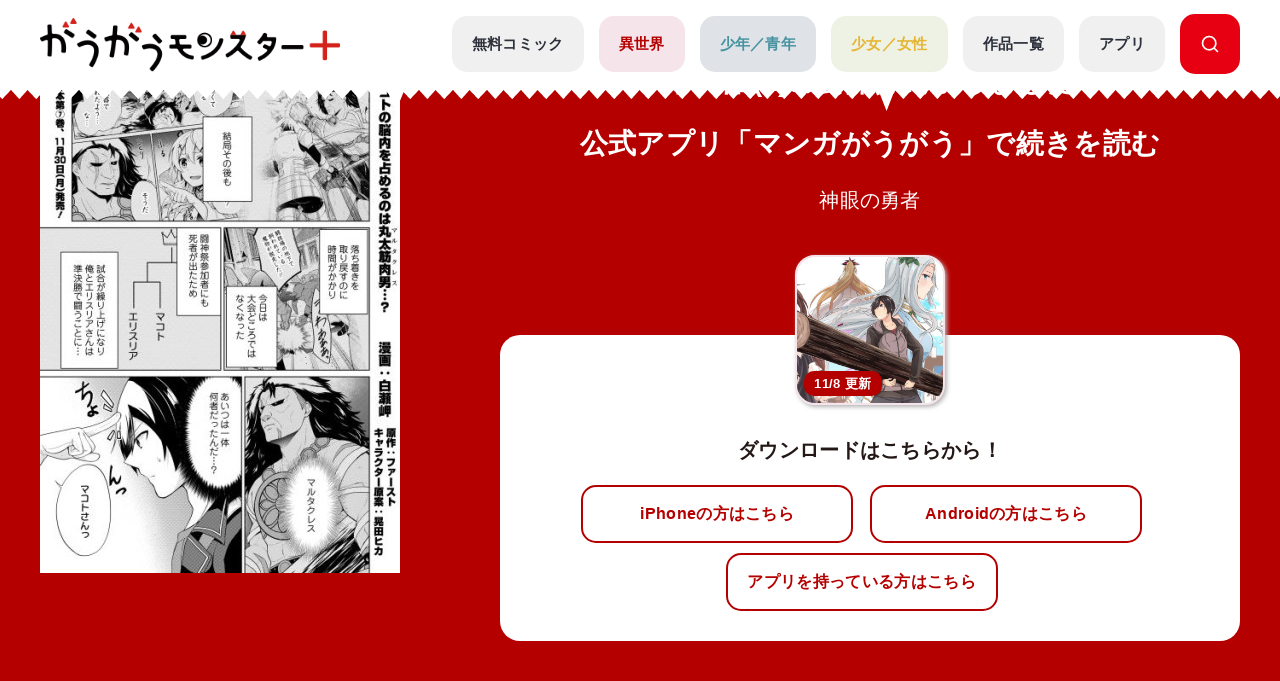

--- FILE ---
content_type: text/javascript;charset=utf-8
request_url: https://id.cxense.com/public/user/id?json=%7B%22identities%22%3A%5B%7B%22type%22%3A%22ckp%22%2C%22id%22%3A%22mkigjuqgleufhmhk%22%7D%2C%7B%22type%22%3A%22lst%22%2C%22id%22%3A%221y7a5y9cv036r1g8t66is12r6l%22%7D%2C%7B%22type%22%3A%22cst%22%2C%22id%22%3A%221y7a5y9cv036r1g8t66is12r6l%22%7D%5D%7D&callback=cXJsonpCB2
body_size: 208
content:
/**/
cXJsonpCB2({"httpStatus":200,"response":{"userId":"cx:2ofvfjrghgwko3e024ud7huwgi:2meguquoq2zaz","newUser":false}})

--- FILE ---
content_type: text/javascript;charset=utf-8
request_url: https://p1cluster.cxense.com/p1.js
body_size: 100
content:
cX.library.onP1('1y7a5y9cv036r1g8t66is12r6l');
